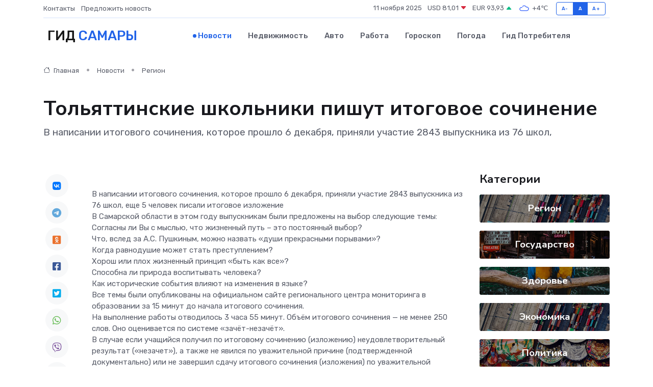

--- FILE ---
content_type: text/html; charset=UTF-8
request_url: https://samara365.ru/news/region/tolyattinskie-shkolniki-pishut-itogovoe-sochinenie.htm
body_size: 9531
content:
<!DOCTYPE html>
<html lang="ru">
<head>
	<meta charset="utf-8">
	<meta name="csrf-token" content="yonqj9QwqxA1cAhRBr1t4PaIhvM714wPMoqBuL4d">
    <meta http-equiv="X-UA-Compatible" content="IE=edge">
    <meta name="viewport" content="width=device-width, initial-scale=1">
    <title>Тольяттинские школьники пишут итоговое сочинение - новости Самары</title>
    <meta name="description" property="description" content="В написании итогового сочинения, которое прошло 6 декабря, приняли участие 2843 выпускника из 76 школ,">
    
    <meta property="fb:pages" content="105958871990207" />
    <link rel="shortcut icon" type="image/x-icon" href="https://samara365.ru/favicon.svg">
    <link rel="canonical" href="https://samara365.ru/news/region/tolyattinskie-shkolniki-pishut-itogovoe-sochinenie.htm">
    <link rel="preconnect" href="https://fonts.gstatic.com">
    <link rel="dns-prefetch" href="https://fonts.googleapis.com">
    <link rel="dns-prefetch" href="https://pagead2.googlesyndication.com">
    <link rel="dns-prefetch" href="https://res.cloudinary.com">
    <link href="https://fonts.googleapis.com/css2?family=Nunito+Sans:wght@400;700&family=Rubik:wght@400;500;700&display=swap" rel="stylesheet">
    <link rel="stylesheet" type="text/css" href="https://samara365.ru/assets/font-awesome/css/all.min.css">
    <link rel="stylesheet" type="text/css" href="https://samara365.ru/assets/bootstrap-icons/bootstrap-icons.css">
    <link rel="stylesheet" type="text/css" href="https://samara365.ru/assets/tiny-slider/tiny-slider.css">
    <link rel="stylesheet" type="text/css" href="https://samara365.ru/assets/glightbox/css/glightbox.min.css">
    <link rel="stylesheet" type="text/css" href="https://samara365.ru/assets/plyr/plyr.css">
    <link id="style-switch" rel="stylesheet" type="text/css" href="https://samara365.ru/assets/css/style.css">
    <link rel="stylesheet" type="text/css" href="https://samara365.ru/assets/css/style2.css">

    <meta name="twitter:card" content="summary">
    <meta name="twitter:site" content="@mysite">
    <meta name="twitter:title" content="Тольяттинские школьники пишут итоговое сочинение - новости Самары">
    <meta name="twitter:description" content="В написании итогового сочинения, которое прошло 6 декабря, приняли участие 2843 выпускника из 76 школ,">
    <meta name="twitter:creator" content="@mysite">
    <meta name="twitter:image:src" content="https://res.cloudinary.com/dqaoyrexo/image/upload/c7n9xhdy0fqygvyyn3vn">
    <meta name="twitter:domain" content="samara365.ru">
    <meta name="twitter:card" content="summary_large_image" /><meta name="twitter:image" content="https://res.cloudinary.com/dqaoyrexo/image/upload/c7n9xhdy0fqygvyyn3vn">

    <meta property="og:url" content="http://samara365.ru/news/region/tolyattinskie-shkolniki-pishut-itogovoe-sochinenie.htm">
    <meta property="og:title" content="Тольяттинские школьники пишут итоговое сочинение - новости Самары">
    <meta property="og:description" content="В написании итогового сочинения, которое прошло 6 декабря, приняли участие 2843 выпускника из 76 школ,">
    <meta property="og:type" content="website">
    <meta property="og:image" content="https://res.cloudinary.com/dqaoyrexo/image/upload/c7n9xhdy0fqygvyyn3vn">
    <meta property="og:locale" content="ru_RU">
    <meta property="og:site_name" content="Гид Самары">
    

    <link rel="image_src" href="https://res.cloudinary.com/dqaoyrexo/image/upload/c7n9xhdy0fqygvyyn3vn" />

    <link rel="alternate" type="application/rss+xml" href="https://samara365.ru/feed" title="Самара: гид, новости, афиша">
        <script async src="https://pagead2.googlesyndication.com/pagead/js/adsbygoogle.js"></script>
    <script>
        (adsbygoogle = window.adsbygoogle || []).push({
            google_ad_client: "ca-pub-0899253526956684",
            enable_page_level_ads: true
        });
    </script>
        
    
    
    
    <script>if (window.top !== window.self) window.top.location.replace(window.self.location.href);</script>
    <script>if(self != top) { top.location=document.location;}</script>

<!-- Google tag (gtag.js) -->
<script async src="https://www.googletagmanager.com/gtag/js?id=G-71VQP5FD0J"></script>
<script>
  window.dataLayer = window.dataLayer || [];
  function gtag(){dataLayer.push(arguments);}
  gtag('js', new Date());

  gtag('config', 'G-71VQP5FD0J');
</script>
</head>
<body>
<script type="text/javascript" > (function(m,e,t,r,i,k,a){m[i]=m[i]||function(){(m[i].a=m[i].a||[]).push(arguments)}; m[i].l=1*new Date();k=e.createElement(t),a=e.getElementsByTagName(t)[0],k.async=1,k.src=r,a.parentNode.insertBefore(k,a)}) (window, document, "script", "https://mc.yandex.ru/metrika/tag.js", "ym"); ym(54007975, "init", {}); ym(86840228, "init", { clickmap:true, trackLinks:true, accurateTrackBounce:true, webvisor:true });</script> <noscript><div><img src="https://mc.yandex.ru/watch/54007975" style="position:absolute; left:-9999px;" alt="" /><img src="https://mc.yandex.ru/watch/86840228" style="position:absolute; left:-9999px;" alt="" /></div></noscript>
<script type="text/javascript">
    new Image().src = "//counter.yadro.ru/hit?r"+escape(document.referrer)+((typeof(screen)=="undefined")?"":";s"+screen.width+"*"+screen.height+"*"+(screen.colorDepth?screen.colorDepth:screen.pixelDepth))+";u"+escape(document.URL)+";h"+escape(document.title.substring(0,150))+";"+Math.random();
</script>
<!-- Rating@Mail.ru counter -->
<script type="text/javascript">
var _tmr = window._tmr || (window._tmr = []);
_tmr.push({id: "3138453", type: "pageView", start: (new Date()).getTime()});
(function (d, w, id) {
  if (d.getElementById(id)) return;
  var ts = d.createElement("script"); ts.type = "text/javascript"; ts.async = true; ts.id = id;
  ts.src = "https://top-fwz1.mail.ru/js/code.js";
  var f = function () {var s = d.getElementsByTagName("script")[0]; s.parentNode.insertBefore(ts, s);};
  if (w.opera == "[object Opera]") { d.addEventListener("DOMContentLoaded", f, false); } else { f(); }
})(document, window, "topmailru-code");
</script><noscript><div>
<img src="https://top-fwz1.mail.ru/counter?id=3138453;js=na" style="border:0;position:absolute;left:-9999px;" alt="Top.Mail.Ru" />
</div></noscript>
<!-- //Rating@Mail.ru counter -->

<header class="navbar-light navbar-sticky header-static">
    <div class="navbar-top d-none d-lg-block small">
        <div class="container">
            <div class="d-md-flex justify-content-between align-items-center my-1">
                <!-- Top bar left -->
                <ul class="nav">
                    <li class="nav-item">
                        <a class="nav-link ps-0" href="https://samara365.ru/contacts">Контакты</a>
                    </li>
                    <li class="nav-item">
                        <a class="nav-link ps-0" href="https://samara365.ru/sendnews">Предложить новость</a>
                    </li>
                    
                </ul>
                <!-- Top bar right -->
                <div class="d-flex align-items-center">
                    
                    <ul class="list-inline mb-0 text-center text-sm-end me-3">
						<li class="list-inline-item">
							<span>11 ноября 2025</span>
						</li>
                        <li class="list-inline-item">
                            <a class="nav-link px-0" href="https://samara365.ru/currency">
                                <span>USD 81,01 <i class="bi bi-caret-down-fill text-danger"></i></span>
                            </a>
						</li>
                        <li class="list-inline-item">
                            <a class="nav-link px-0" href="https://samara365.ru/currency">
                                <span>EUR 93,93 <i class="bi bi-caret-up-fill text-success"></i></span>
                            </a>
						</li>
						<li class="list-inline-item">
                            <a class="nav-link px-0" href="https://samara365.ru/pogoda">
                                <svg xmlns="http://www.w3.org/2000/svg" width="25" height="25" viewBox="0 0 30 30"><path fill="#315EFB" fill-rule="evenodd" d="M25.036 13.066a4.948 4.948 0 0 1 0 5.868A4.99 4.99 0 0 1 20.99 21H8.507a4.49 4.49 0 0 1-3.64-1.86 4.458 4.458 0 0 1 0-5.281A4.491 4.491 0 0 1 8.506 12c.686 0 1.37.159 1.996.473a.5.5 0 0 1 .16.766l-.33.399a.502.502 0 0 1-.598.132 2.976 2.976 0 0 0-3.346.608 3.007 3.007 0 0 0 .334 4.532c.527.396 1.177.59 1.836.59H20.94a3.54 3.54 0 0 0 2.163-.711 3.497 3.497 0 0 0 1.358-3.206 3.45 3.45 0 0 0-.706-1.727A3.486 3.486 0 0 0 20.99 12.5c-.07 0-.138.016-.208.02-.328.02-.645.085-.947.192a.496.496 0 0 1-.63-.287 4.637 4.637 0 0 0-.445-.874 4.495 4.495 0 0 0-.584-.733A4.461 4.461 0 0 0 14.998 9.5a4.46 4.46 0 0 0-3.177 1.318 2.326 2.326 0 0 0-.135.147.5.5 0 0 1-.592.131 5.78 5.78 0 0 0-.453-.19.5.5 0 0 1-.21-.79A5.97 5.97 0 0 1 14.998 8a5.97 5.97 0 0 1 4.237 1.757c.398.399.704.85.966 1.319.262-.042.525-.076.79-.076a4.99 4.99 0 0 1 4.045 2.066zM0 0v30V0zm30 0v30V0z"></path></svg>
                                <span>+4&#8451;</span>
                            </a>
						</li>
					</ul>

                    <!-- Font size accessibility START -->
                    <div class="btn-group me-2" role="group" aria-label="font size changer">
                        <input type="radio" class="btn-check" name="fntradio" id="font-sm">
                        <label class="btn btn-xs btn-outline-primary mb-0" for="font-sm">A-</label>

                        <input type="radio" class="btn-check" name="fntradio" id="font-default" checked>
                        <label class="btn btn-xs btn-outline-primary mb-0" for="font-default">A</label>

                        <input type="radio" class="btn-check" name="fntradio" id="font-lg">
                        <label class="btn btn-xs btn-outline-primary mb-0" for="font-lg">A+</label>
                    </div>

                    
                </div>
            </div>
            <!-- Divider -->
            <div class="border-bottom border-2 border-primary opacity-1"></div>
        </div>
    </div>

    <!-- Logo Nav START -->
    <nav class="navbar navbar-expand-lg">
        <div class="container">
            <!-- Logo START -->
            <a class="navbar-brand" href="https://samara365.ru" style="text-align: end;">
                
                			<span class="ms-2 fs-3 text-uppercase fw-normal">Гид <span style="color: #2163e8;">Самары</span></span>
                            </a>
            <!-- Logo END -->

            <!-- Responsive navbar toggler -->
            <button class="navbar-toggler ms-auto" type="button" data-bs-toggle="collapse"
                data-bs-target="#navbarCollapse" aria-controls="navbarCollapse" aria-expanded="false"
                aria-label="Toggle navigation">
                <span class="text-body h6 d-none d-sm-inline-block">Menu</span>
                <span class="navbar-toggler-icon"></span>
            </button>

            <!-- Main navbar START -->
            <div class="collapse navbar-collapse" id="navbarCollapse">
                <ul class="navbar-nav navbar-nav-scroll mx-auto">
                                        <li class="nav-item"> <a class="nav-link active" href="https://samara365.ru/news">Новости</a></li>
                                        <li class="nav-item"> <a class="nav-link" href="https://samara365.ru/realty">Недвижимость</a></li>
                                        <li class="nav-item"> <a class="nav-link" href="https://samara365.ru/auto">Авто</a></li>
                                        <li class="nav-item"> <a class="nav-link" href="https://samara365.ru/job">Работа</a></li>
                                        <li class="nav-item"> <a class="nav-link" href="https://samara365.ru/horoscope">Гороскоп</a></li>
                                        <li class="nav-item"> <a class="nav-link" href="https://samara365.ru/pogoda">Погода</a></li>
                                        <li class="nav-item"> <a class="nav-link" href="https://samara365.ru/poleznoe">Гид потребителя</a></li>
                                    </ul>
            </div>
            <!-- Main navbar END -->

            
        </div>
    </nav>
    <!-- Logo Nav END -->
</header>
    <main>
        <!-- =======================
                Main content START -->
        <section class="pt-3 pb-lg-5">
            <div class="container" data-sticky-container>
                <div class="row">
                    <!-- Main Post START -->
                    <div class="col-lg-9">
                        <!-- Categorie Detail START -->
                        <div class="mb-4">
							<nav aria-label="breadcrumb" itemscope itemtype="http://schema.org/BreadcrumbList">
								<ol class="breadcrumb breadcrumb-dots">
									<li class="breadcrumb-item" itemprop="itemListElement" itemscope itemtype="http://schema.org/ListItem">
										<meta itemprop="name" content="Гид Самары">
										<meta itemprop="position" content="1">
										<meta itemprop="item" content="https://samara365.ru">
										<a itemprop="url" href="https://samara365.ru">
										<i class="bi bi-house me-1"></i> Главная
										</a>
									</li>
									<li class="breadcrumb-item" itemprop="itemListElement" itemscope itemtype="http://schema.org/ListItem">
										<meta itemprop="name" content="Новости">
										<meta itemprop="position" content="2">
										<meta itemprop="item" content="https://samara365.ru/news">
										<a itemprop="url" href="https://samara365.ru/news"> Новости</a>
									</li>
									<li class="breadcrumb-item" aria-current="page" itemprop="itemListElement" itemscope itemtype="http://schema.org/ListItem">
										<meta itemprop="name" content="Регион">
										<meta itemprop="position" content="3">
										<meta itemprop="item" content="https://samara365.ru/news/region">
										<a itemprop="url" href="https://samara365.ru/news/region"> Регион</a>
									</li>
									<li aria-current="page" itemprop="itemListElement" itemscope itemtype="http://schema.org/ListItem">
									<meta itemprop="name" content="Тольяттинские школьники пишут итоговое сочинение">
									<meta itemprop="position" content="4" />
									<meta itemprop="item" content="https://samara365.ru/news/region/tolyattinskie-shkolniki-pishut-itogovoe-sochinenie.htm">
									</li>
								</ol>
							</nav>
						
                        </div>
                    </div>
                </div>
                <div class="row align-items-center">
                                                        <!-- Content -->
                    <div class="col-md-12 mt-4 mt-md-0">
                                            <h1 class="display-6">Тольяттинские школьники пишут итоговое сочинение</h1>
                        <p class="lead">В написании итогового сочинения, которое прошло 6 декабря, приняли участие 2843 выпускника из 76 школ,</p>
                    </div>
				                                    </div>
            </div>
        </section>
        <!-- =======================
        Main START -->
        <section class="pt-0">
            <div class="container position-relative" data-sticky-container>
                <div class="row">
                    <!-- Left sidebar START -->
                    <div class="col-md-1">
                        <div class="text-start text-lg-center mb-5" data-sticky data-margin-top="80" data-sticky-for="767">
                            <style>
                                .fa-vk::before {
                                    color: #07f;
                                }
                                .fa-telegram::before {
                                    color: #64a9dc;
                                }
                                .fa-facebook-square::before {
                                    color: #3b5998;
                                }
                                .fa-odnoklassniki-square::before {
                                    color: #eb722e;
                                }
                                .fa-twitter-square::before {
                                    color: #00aced;
                                }
                                .fa-whatsapp::before {
                                    color: #65bc54;
                                }
                                .fa-viber::before {
                                    color: #7b519d;
                                }
                                .fa-moimir svg {
                                    background-color: #168de2;
                                    height: 18px;
                                    width: 18px;
                                    background-size: 18px 18px;
                                    border-radius: 4px;
                                    margin-bottom: 2px;
                                }
                            </style>
                            <ul class="nav text-white-force">
                                <li class="nav-item">
                                    <a class="nav-link icon-md rounded-circle m-1 p-0 fs-5 bg-light" href="https://vk.com/share.php?url=https://samara365.ru/news/region/tolyattinskie-shkolniki-pishut-itogovoe-sochinenie.htm&title=Тольяттинские школьники пишут итоговое сочинение - новости Самары&utm_source=share" rel="nofollow" target="_blank">
                                        <i class="fab fa-vk align-middle text-body"></i>
                                    </a>
                                </li>
                                <li class="nav-item">
                                    <a class="nav-link icon-md rounded-circle m-1 p-0 fs-5 bg-light" href="https://t.me/share/url?url=https://samara365.ru/news/region/tolyattinskie-shkolniki-pishut-itogovoe-sochinenie.htm&text=Тольяттинские школьники пишут итоговое сочинение - новости Самары&utm_source=share" rel="nofollow" target="_blank">
                                        <i class="fab fa-telegram align-middle text-body"></i>
                                    </a>
                                </li>
                                <li class="nav-item">
                                    <a class="nav-link icon-md rounded-circle m-1 p-0 fs-5 bg-light" href="https://connect.ok.ru/offer?url=https://samara365.ru/news/region/tolyattinskie-shkolniki-pishut-itogovoe-sochinenie.htm&title=Тольяттинские школьники пишут итоговое сочинение - новости Самары&utm_source=share" rel="nofollow" target="_blank">
                                        <i class="fab fa-odnoklassniki-square align-middle text-body"></i>
                                    </a>
                                </li>
                                <li class="nav-item">
                                    <a class="nav-link icon-md rounded-circle m-1 p-0 fs-5 bg-light" href="https://www.facebook.com/sharer.php?src=sp&u=https://samara365.ru/news/region/tolyattinskie-shkolniki-pishut-itogovoe-sochinenie.htm&title=Тольяттинские школьники пишут итоговое сочинение - новости Самары&utm_source=share" rel="nofollow" target="_blank">
                                        <i class="fab fa-facebook-square align-middle text-body"></i>
                                    </a>
                                </li>
                                <li class="nav-item">
                                    <a class="nav-link icon-md rounded-circle m-1 p-0 fs-5 bg-light" href="https://twitter.com/intent/tweet?text=Тольяттинские школьники пишут итоговое сочинение - новости Самары&url=https://samara365.ru/news/region/tolyattinskie-shkolniki-pishut-itogovoe-sochinenie.htm&utm_source=share" rel="nofollow" target="_blank">
                                        <i class="fab fa-twitter-square align-middle text-body"></i>
                                    </a>
                                </li>
                                <li class="nav-item">
                                    <a class="nav-link icon-md rounded-circle m-1 p-0 fs-5 bg-light" href="https://api.whatsapp.com/send?text=Тольяттинские школьники пишут итоговое сочинение - новости Самары https://samara365.ru/news/region/tolyattinskie-shkolniki-pishut-itogovoe-sochinenie.htm&utm_source=share" rel="nofollow" target="_blank">
                                        <i class="fab fa-whatsapp align-middle text-body"></i>
                                    </a>
                                </li>
                                <li class="nav-item">
                                    <a class="nav-link icon-md rounded-circle m-1 p-0 fs-5 bg-light" href="viber://forward?text=Тольяттинские школьники пишут итоговое сочинение - новости Самары https://samara365.ru/news/region/tolyattinskie-shkolniki-pishut-itogovoe-sochinenie.htm&utm_source=share" rel="nofollow" target="_blank">
                                        <i class="fab fa-viber align-middle text-body"></i>
                                    </a>
                                </li>
                                <li class="nav-item">
                                    <a class="nav-link icon-md rounded-circle m-1 p-0 fs-5 bg-light" href="https://connect.mail.ru/share?url=https://samara365.ru/news/region/tolyattinskie-shkolniki-pishut-itogovoe-sochinenie.htm&title=Тольяттинские школьники пишут итоговое сочинение - новости Самары&utm_source=share" rel="nofollow" target="_blank">
                                        <i class="fab fa-moimir align-middle text-body"><svg viewBox='0 0 24 24' xmlns='http://www.w3.org/2000/svg'><path d='M8.889 9.667a1.333 1.333 0 100-2.667 1.333 1.333 0 000 2.667zm6.222 0a1.333 1.333 0 100-2.667 1.333 1.333 0 000 2.667zm4.77 6.108l-1.802-3.028a.879.879 0 00-1.188-.307.843.843 0 00-.313 1.166l.214.36a6.71 6.71 0 01-4.795 1.996 6.711 6.711 0 01-4.792-1.992l.217-.364a.844.844 0 00-.313-1.166.878.878 0 00-1.189.307l-1.8 3.028a.844.844 0 00.312 1.166.88.88 0 001.189-.307l.683-1.147a8.466 8.466 0 005.694 2.18 8.463 8.463 0 005.698-2.184l.685 1.151a.873.873 0 001.189.307.844.844 0 00.312-1.166z' fill='#FFF' fill-rule='evenodd'/></svg></i>
                                    </a>
                                </li>
                                
                            </ul>
                        </div>
                    </div>
                    <!-- Left sidebar END -->

                    <!-- Main Content START -->
                    <div class="col-md-10 col-lg-8 mb-5">
                        <div class="mb-4">
                                                    </div>
                        <div itemscope itemtype="http://schema.org/NewsArticle">
                            <meta itemprop="headline" content="Тольяттинские школьники пишут итоговое сочинение">
                            <meta itemprop="identifier" content="https://samara365.ru/8401682">
                            <span itemprop="articleBody"><p> В написании итогового сочинения, которое прошло 6 декабря, приняли участие 2843 выпускника из 76 школ, еще 5 человек писали итоговое изложение <br> В Самарской области в этом году выпускникам были&nbsp;предложены на выбор следующие темы: <br> Согласны ли Вы с мыслью, что жизненный путь – это постоянный выбор? <br> Что, вслед за А.С. Пушкиным, можно назвать «души прекрасными порывами»? <br> Когда равнодушие может стать преступлением? <br> Хорош или плох жизненный принцип «быть как все»? <br> Способна ли природа воспитывать человека? <br> Как исторические события влияют на изменения в языке? <br> Все темы были опубликованы на официальном сайте регионального центра мониторинга в образовании за 15 минут до начала итогового сочинения. <br> На выполнение работы отводилось 3 часа 55 минут. Объём итогового сочинения — не менее 250 слов. Оно оценивается по системе «зачёт-незачёт». <br> В случае если учащийся получил по итоговому сочинению (изложению) неудовлетворительный результат («незачет»), а также не явился по уважительной причине (подтвержденной документально) или не завершил сдачу итогового сочинения (изложения) по уважительной причине, он допускается к итоговому сочинению (изложению) в дополнительные сроки (7 февраля, 10 апреля 2024 года). <br> Ознакомиться с результатами работы участники смогут 20 декабря 2023 года в месте подачи заявления, а также на сайте просмотра результатов ЕГЭ&nbsp;  checkege.rustest.ru  . <br> Напомним, что итоговое сочинение является допуском к государственной итоговой аттестации (оценка школы: «зачет-незачет») и формой индивидуальных достижений абитуриента (оценка вуза: до 10 баллов к ЕГЭ, если вуз такое решение принял). Учет результата сочинения в вузе осуществляется по желанию абитуриента и решению вуза. </p></span>
                        </div>
                                                                        <div><a href="https://vdmst.ru/bez-rubriki/tolyattinskie-shkolniki-pishut-itogovoe-sochinenie.html" target="_blank" rel="author">Источник</a></div>
                                                                        <div class="col-12 mt-3"><a href="https://samara365.ru/sendnews">Предложить новость</a></div>
                        <div class="col-12 mt-5">
                            <h2 class="my-3">Последние новости</h2>
                            <div class="row gy-4">
                                <!-- Card item START -->
<div class="col-sm-6">
    <div class="card" itemscope="" itemtype="http://schema.org/BlogPosting">
        <!-- Card img -->
        <div class="position-relative">
                        <img class="card-img" src="https://res.cloudinary.com/dqaoyrexo/image/upload/c_fill,w_420,h_315,q_auto,g_face/mwvme7xbselkb5bkl59s" alt="Дерматолог: о вреде патчей и тканевых масок в домашнем уходе" itemprop="image">
                    </div>
        <div class="card-body px-0 pt-3" itemprop="name">
            <h4 class="card-title" itemprop="headline"><a href="https://samara365.ru/news/zdorove/dermatolog-o-vrede-patchey-i-tkanevyh-masok-v-domashnem-uhode.htm"
                    class="btn-link text-reset fw-bold" itemprop="url">Дерматолог: о вреде патчей и тканевых масок в домашнем уходе</a></h4>
            <p class="card-text" itemprop="articleBody">В 2025 году патчи и тканевые маски стали настоящим бьюти-трендом в домашнем уходе.</p>
        </div>
        <meta itemprop="author" content="Редактор"/>
        <meta itemscope itemprop="mainEntityOfPage" itemType="https://schema.org/WebPage" itemid="https://samara365.ru/news/zdorove/dermatolog-o-vrede-patchey-i-tkanevyh-masok-v-domashnem-uhode.htm"/>
        <meta itemprop="dateModified" content="2025-10-27"/>
        <meta itemprop="datePublished" content="2025-10-27"/>
    </div>
</div>
<!-- Card item END -->
<!-- Card item START -->
<div class="col-sm-6">
    <div class="card" itemscope="" itemtype="http://schema.org/BlogPosting">
        <!-- Card img -->
        <div class="position-relative">
                        <img class="card-img" src="https://res.cloudinary.com/dqaoyrexo/image/upload/c_fill,w_420,h_315,q_auto,g_face/awptghdgvcrlv9vh5peu" alt="Советы эксперта: как предупредить развитие сосудистых катастроф" itemprop="image">
                    </div>
        <div class="card-body px-0 pt-3" itemprop="name">
            <h4 class="card-title" itemprop="headline"><a href="https://samara365.ru/news/zdorove/sovety-eksperta-kak-predupredit-razvitie-sosudistyh-katastrof.htm"
                    class="btn-link text-reset fw-bold" itemprop="url">Советы эксперта: как предупредить развитие сосудистых катастроф</a></h4>
            <p class="card-text" itemprop="articleBody">Главный внештатный специалист министерства здравоохранения Самарской области по медицинской профилактике в г. о. Самара Людмила Слепнева:

&quot;Сосудистые катастрофы - это острые, жизнеугрожающие состояния: инфаркт миокарда,</p>
        </div>
        <meta itemprop="author" content="Редактор"/>
        <meta itemscope itemprop="mainEntityOfPage" itemType="https://schema.org/WebPage" itemid="https://samara365.ru/news/zdorove/sovety-eksperta-kak-predupredit-razvitie-sosudistyh-katastrof.htm"/>
        <meta itemprop="dateModified" content="2025-10-27"/>
        <meta itemprop="datePublished" content="2025-10-27"/>
    </div>
</div>
<!-- Card item END -->
<!-- Card item START -->
<div class="col-sm-6">
    <div class="card" itemscope="" itemtype="http://schema.org/BlogPosting">
        <!-- Card img -->
        <div class="position-relative">
                        <img class="card-img" src="https://res.cloudinary.com/dqaoyrexo/image/upload/c_fill,w_420,h_315,q_auto,g_face/qguk8j1juyozjigxv1fq" alt="Вячеслав Федорищев провел оперативное совещание в облправительстве и озвучил ряд кадровых изменений" itemprop="image">
                    </div>
        <div class="card-body px-0 pt-3" itemprop="name">
            <h4 class="card-title" itemprop="headline"><a href="https://samara365.ru/news/gosudarstvo/vyacheslav-fedorischev-provel-operativnoe-soveschanie-v-oblpravitelstve-i-ozvuchil-ryad-kadrovyh-izmeneniy.htm"
                    class="btn-link text-reset fw-bold" itemprop="url">Вячеслав Федорищев провел оперативное совещание в облправительстве и озвучил ряд кадровых изменений</a></h4>
            <p class="card-text" itemprop="articleBody">В понедельник, 27 октября, губернатор Вячеслав Федорищев провел оперативное совещание в областном правительстве.</p>
        </div>
        <meta itemprop="author" content="Редактор"/>
        <meta itemscope itemprop="mainEntityOfPage" itemType="https://schema.org/WebPage" itemid="https://samara365.ru/news/gosudarstvo/vyacheslav-fedorischev-provel-operativnoe-soveschanie-v-oblpravitelstve-i-ozvuchil-ryad-kadrovyh-izmeneniy.htm"/>
        <meta itemprop="dateModified" content="2025-10-27"/>
        <meta itemprop="datePublished" content="2025-10-27"/>
    </div>
</div>
<!-- Card item END -->
<!-- Card item START -->
<div class="col-sm-6">
    <div class="card" itemscope="" itemtype="http://schema.org/BlogPosting">
        <!-- Card img -->
        <div class="position-relative">
            <img class="card-img" src="https://res.cloudinary.com/dzttx7cpc/image/upload/c_fill,w_420,h_315,q_auto,g_face/r7veu3ey8cqaawwwsw5m" alt="Потребительский кредит без боли: как не стать жертвой долговой ямы" itemprop="image">
        </div>
        <div class="card-body px-0 pt-3" itemprop="name">
            <h4 class="card-title" itemprop="headline"><a href="https://simferopol-gid.ru/news/ekonomika/potrebitelskiy-kredit-bez-boli-kak-ne-stat-zhertvoy-dolgovoy-yamy.htm" class="btn-link text-reset fw-bold" itemprop="url">Потребительский кредит без боли: как не стать жертвой долговой ямы</a></h4>
            <p class="card-text" itemprop="articleBody">Как взять кредит с умом и не пожалеть об этом спустя пару месяцев</p>
        </div>
        <meta itemprop="author" content="Редактор"/>
        <meta itemscope itemprop="mainEntityOfPage" itemType="https://schema.org/WebPage" itemid="https://simferopol-gid.ru/news/ekonomika/potrebitelskiy-kredit-bez-boli-kak-ne-stat-zhertvoy-dolgovoy-yamy.htm"/>
        <meta itemprop="dateModified" content="2025-11-11"/>
        <meta itemprop="datePublished" content="2025-11-11"/>
    </div>
</div>
<!-- Card item END -->
                            </div>
                        </div>
						<div class="col-12 bg-primary bg-opacity-10 p-2 mt-3 rounded">
							На этом сайте вы найдете актуальные <a href="https://sarapul-gid.ru/job">вакансии в Сарапуле</a> с предложениями работы от ведущих работодателей города
						</div>
                        <!-- Comments START -->
                        <div class="mt-5">
                            <h3>Комментарии (0)</h3>
                        </div>
                        <!-- Comments END -->
                        <!-- Reply START -->
                        <div>
                            <h3>Добавить комментарий</h3>
                            <small>Ваш email не публикуется. Обязательные поля отмечены *</small>
                            <form class="row g-3 mt-2">
                                <div class="col-md-6">
                                    <label class="form-label">Имя *</label>
                                    <input type="text" class="form-control" aria-label="First name">
                                </div>
                                <div class="col-md-6">
                                    <label class="form-label">Email *</label>
                                    <input type="email" class="form-control">
                                </div>
                                <div class="col-12">
                                    <label class="form-label">Текст комментария *</label>
                                    <textarea class="form-control" rows="3"></textarea>
                                </div>
                                <div class="col-12">
                                    <button type="submit" class="btn btn-primary">Оставить комментарий</button>
                                </div>
                            </form>
                        </div>
                        <!-- Reply END -->
                    </div>
                    <!-- Main Content END -->
                    <!-- Right sidebar START -->
                    <div class="col-lg-3 d-none d-lg-block">
                        <div data-sticky data-margin-top="80" data-sticky-for="991">
                            <!-- Categories -->
                            <div>
                                <h4 class="mb-3">Категории</h4>
                                                                    <!-- Category item -->
                                    <div class="text-center mb-3 card-bg-scale position-relative overflow-hidden rounded"
                                        style="background-image:url(https://samara365.ru/assets/images/blog/4by3/05.jpg); background-position: center left; background-size: cover;">
                                        <div class="bg-dark-overlay-4 p-3">
                                            <a href="https://samara365.ru/news/region"
                                                class="stretched-link btn-link fw-bold text-white h5">Регион</a>
                                        </div>
                                    </div>
                                                                    <!-- Category item -->
                                    <div class="text-center mb-3 card-bg-scale position-relative overflow-hidden rounded"
                                        style="background-image:url(https://samara365.ru/assets/images/blog/4by3/01.jpg); background-position: center left; background-size: cover;">
                                        <div class="bg-dark-overlay-4 p-3">
                                            <a href="https://samara365.ru/news/gosudarstvo"
                                                class="stretched-link btn-link fw-bold text-white h5">Государство</a>
                                        </div>
                                    </div>
                                                                    <!-- Category item -->
                                    <div class="text-center mb-3 card-bg-scale position-relative overflow-hidden rounded"
                                        style="background-image:url(https://samara365.ru/assets/images/blog/4by3/03.jpg); background-position: center left; background-size: cover;">
                                        <div class="bg-dark-overlay-4 p-3">
                                            <a href="https://samara365.ru/news/zdorove"
                                                class="stretched-link btn-link fw-bold text-white h5">Здоровье</a>
                                        </div>
                                    </div>
                                                                    <!-- Category item -->
                                    <div class="text-center mb-3 card-bg-scale position-relative overflow-hidden rounded"
                                        style="background-image:url(https://samara365.ru/assets/images/blog/4by3/05.jpg); background-position: center left; background-size: cover;">
                                        <div class="bg-dark-overlay-4 p-3">
                                            <a href="https://samara365.ru/news/ekonomika"
                                                class="stretched-link btn-link fw-bold text-white h5">Экономика</a>
                                        </div>
                                    </div>
                                                                    <!-- Category item -->
                                    <div class="text-center mb-3 card-bg-scale position-relative overflow-hidden rounded"
                                        style="background-image:url(https://samara365.ru/assets/images/blog/4by3/04.jpg); background-position: center left; background-size: cover;">
                                        <div class="bg-dark-overlay-4 p-3">
                                            <a href="https://samara365.ru/news/politika"
                                                class="stretched-link btn-link fw-bold text-white h5">Политика</a>
                                        </div>
                                    </div>
                                                                    <!-- Category item -->
                                    <div class="text-center mb-3 card-bg-scale position-relative overflow-hidden rounded"
                                        style="background-image:url(https://samara365.ru/assets/images/blog/4by3/04.jpg); background-position: center left; background-size: cover;">
                                        <div class="bg-dark-overlay-4 p-3">
                                            <a href="https://samara365.ru/news/nauka-i-obrazovanie"
                                                class="stretched-link btn-link fw-bold text-white h5">Наука и Образование</a>
                                        </div>
                                    </div>
                                                                    <!-- Category item -->
                                    <div class="text-center mb-3 card-bg-scale position-relative overflow-hidden rounded"
                                        style="background-image:url(https://samara365.ru/assets/images/blog/4by3/04.jpg); background-position: center left; background-size: cover;">
                                        <div class="bg-dark-overlay-4 p-3">
                                            <a href="https://samara365.ru/news/proisshestviya"
                                                class="stretched-link btn-link fw-bold text-white h5">Происшествия</a>
                                        </div>
                                    </div>
                                                                    <!-- Category item -->
                                    <div class="text-center mb-3 card-bg-scale position-relative overflow-hidden rounded"
                                        style="background-image:url(https://samara365.ru/assets/images/blog/4by3/05.jpg); background-position: center left; background-size: cover;">
                                        <div class="bg-dark-overlay-4 p-3">
                                            <a href="https://samara365.ru/news/religiya"
                                                class="stretched-link btn-link fw-bold text-white h5">Религия</a>
                                        </div>
                                    </div>
                                                                    <!-- Category item -->
                                    <div class="text-center mb-3 card-bg-scale position-relative overflow-hidden rounded"
                                        style="background-image:url(https://samara365.ru/assets/images/blog/4by3/05.jpg); background-position: center left; background-size: cover;">
                                        <div class="bg-dark-overlay-4 p-3">
                                            <a href="https://samara365.ru/news/kultura"
                                                class="stretched-link btn-link fw-bold text-white h5">Культура</a>
                                        </div>
                                    </div>
                                                                    <!-- Category item -->
                                    <div class="text-center mb-3 card-bg-scale position-relative overflow-hidden rounded"
                                        style="background-image:url(https://samara365.ru/assets/images/blog/4by3/04.jpg); background-position: center left; background-size: cover;">
                                        <div class="bg-dark-overlay-4 p-3">
                                            <a href="https://samara365.ru/news/sport"
                                                class="stretched-link btn-link fw-bold text-white h5">Спорт</a>
                                        </div>
                                    </div>
                                                                    <!-- Category item -->
                                    <div class="text-center mb-3 card-bg-scale position-relative overflow-hidden rounded"
                                        style="background-image:url(https://samara365.ru/assets/images/blog/4by3/01.jpg); background-position: center left; background-size: cover;">
                                        <div class="bg-dark-overlay-4 p-3">
                                            <a href="https://samara365.ru/news/obschestvo"
                                                class="stretched-link btn-link fw-bold text-white h5">Общество</a>
                                        </div>
                                    </div>
                                                            </div>
                        </div>
                    </div>
                    <!-- Right sidebar END -->
                </div>
        </section>
    </main>
<footer class="bg-dark pt-5">
    
    <!-- Footer copyright START -->
    <div class="bg-dark-overlay-3 mt-5">
        <div class="container">
            <div class="row align-items-center justify-content-md-between py-4">
                <div class="col-md-6">
                    <!-- Copyright -->
                    <div class="text-center text-md-start text-primary-hover text-muted">
                        &#169;2025 Самара. Все права защищены.
                    </div>
                </div>
                
            </div>
        </div>
    </div>
    <!-- Footer copyright END -->
    <script type="application/ld+json">
        {"@context":"https:\/\/schema.org","@type":"Organization","name":"\u0421\u0430\u043c\u0430\u0440\u0430 - \u0433\u0438\u0434, \u043d\u043e\u0432\u043e\u0441\u0442\u0438, \u0430\u0444\u0438\u0448\u0430","url":"https:\/\/samara365.ru","sameAs":["https:\/\/vk.com\/public207883902","https:\/\/t.me\/samara_gid"]}
    </script>
</footer>
<!-- Back to top -->
<div class="back-top"><i class="bi bi-arrow-up-short"></i></div>
<script src="https://samara365.ru/assets/bootstrap/js/bootstrap.bundle.min.js"></script>
<script src="https://samara365.ru/assets/tiny-slider/tiny-slider.js"></script>
<script src="https://samara365.ru/assets/sticky-js/sticky.min.js"></script>
<script src="https://samara365.ru/assets/glightbox/js/glightbox.min.js"></script>
<script src="https://samara365.ru/assets/plyr/plyr.js"></script>
<script src="https://samara365.ru/assets/js/functions.js"></script>
<script src="https://yastatic.net/share2/share.js" async></script>
<script defer src="https://static.cloudflareinsights.com/beacon.min.js/vcd15cbe7772f49c399c6a5babf22c1241717689176015" integrity="sha512-ZpsOmlRQV6y907TI0dKBHq9Md29nnaEIPlkf84rnaERnq6zvWvPUqr2ft8M1aS28oN72PdrCzSjY4U6VaAw1EQ==" data-cf-beacon='{"version":"2024.11.0","token":"c69c8e23119042d19532bfdfcb2b8024","r":1,"server_timing":{"name":{"cfCacheStatus":true,"cfEdge":true,"cfExtPri":true,"cfL4":true,"cfOrigin":true,"cfSpeedBrain":true},"location_startswith":null}}' crossorigin="anonymous"></script>
</body>
</html>


--- FILE ---
content_type: text/html; charset=utf-8
request_url: https://www.google.com/recaptcha/api2/aframe
body_size: 268
content:
<!DOCTYPE HTML><html><head><meta http-equiv="content-type" content="text/html; charset=UTF-8"></head><body><script nonce="qixxP-0WdGY3OlLPy42Zwg">/** Anti-fraud and anti-abuse applications only. See google.com/recaptcha */ try{var clients={'sodar':'https://pagead2.googlesyndication.com/pagead/sodar?'};window.addEventListener("message",function(a){try{if(a.source===window.parent){var b=JSON.parse(a.data);var c=clients[b['id']];if(c){var d=document.createElement('img');d.src=c+b['params']+'&rc='+(localStorage.getItem("rc::a")?sessionStorage.getItem("rc::b"):"");window.document.body.appendChild(d);sessionStorage.setItem("rc::e",parseInt(sessionStorage.getItem("rc::e")||0)+1);localStorage.setItem("rc::h",'1762855141299');}}}catch(b){}});window.parent.postMessage("_grecaptcha_ready", "*");}catch(b){}</script></body></html>